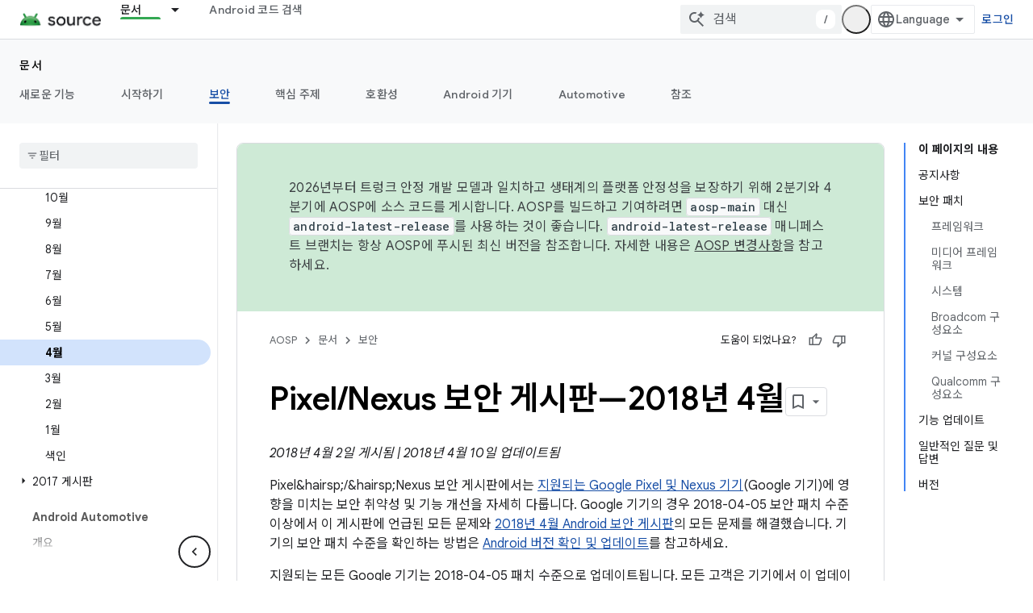

--- FILE ---
content_type: text/javascript
request_url: https://www.gstatic.com/devrel-devsite/prod/v6dcfc5a6ab74baade852b535c8a876ff20ade102b870fd5f49da5da2dbf570bd/js/devsite_devsite_heading_link_module__ko.js
body_size: -854
content:
(function(_ds){var window=this;var Pta=function(a){return(0,_ds.O)('<span class="devsite-heading" role="heading" aria-level="'+_ds.S(a.level)+'"></span>')},Qta=function(a){const b=a.id;a=a.label;return(0,_ds.O)('<button type="button" class="devsite-heading-link button-flat material-icons" aria-label="'+_ds.S(a)+'" data-title="'+_ds.S(a)+'" data-id="'+_ds.S(b)+'"></button>')};var V3=async function(a){a.m=Array.from(document.querySelectorAll("h1.add-link[id],h2:not(.no-link)[id],h3:not(.no-link)[id],h4:not(.no-link)[id],h5:not(.no-link)[id],h6:not(.no-link)[id]"));const b=await _ds.v();for(const c of a.m)try{b.registerIntersectionForElement(c,()=>{if(!c.querySelector(".devsite-heading-link")&&(c.classList.contains("add-link")||!(document.body.getAttribute("layout")==="full"||_ds.Wn(c,"devsite-dialog",null,3)||_ds.Wn(c,"devsite-selector",null,6)||_ds.Wn(c,"table",null,4)))){var d=
c.textContent||c.dataset.text;if(d&&c.id){const e="\uc774 \uc139\uc158\uc5d0 \ub300\ud55c \ub9c1\ud06c \ubcf5\uc0ac. "+d,f=_ds.st(Pta,{level:c.tagName[1]});for(const g of Array.from(c.childNodes))f.append(g);c.append(f);d=_ds.st(Qta,{id:c.id,label:d?e:"\uc774 \uc139\uc158\uc5d0 \ub300\ud55c \ub9c1\ud06c \ubcf5\uc0ac"});c.appendChild(d);c.setAttribute("role","presentation")}}b.unregisterIntersectionForElement(c)})}catch(d){}},Sta=function(a){a.eventHandler.listen(document.body,"devsite-page-changed",
()=>{V3(a)});a.eventHandler.listen(document,"click",b=>void Rta(a,b))},Rta=async function(a,b){b=b.target;const c=await _ds.v();if(b.classList.contains("devsite-heading-link")){var d=_ds.Wn(b,"devsite-expandable",null,3),e=d?d.id:b.dataset.id;if(e){d=_ds.C();d.hash=e;var f;let g,h,k;e=(k=(f=_ds.mm(c.getConfig()))==null?void 0:(g=_ds.y(f,_ds.hm,9))==null?void 0:(h=_ds.y(g,_ds.Gl,32))==null?void 0:h.Zp())!=null?k:!1;f=await c.hasMendelFlagAccess("MiscFeatureFlags","remove_cross_domain_tracking_params");
e&&f&&(d.searchParams.delete("_ga"),d.searchParams.delete("_gl"));f=document.createElement("div");f.innerText=d.href;_ds.Xy(a,[f]);await Tta(a,b)}}},Tta=async function(a,b){if(a.j){const c=b.getAttribute("aria-label");b.setAttribute("aria-label","\uc774 \uc139\uc158\uc5d0 \ub300\ud55c \ub9c1\ud06c\ub97c \ud074\ub9bd\ubcf4\ub4dc\ub85c \ubcf5\uc0ac\ud588\uc2b5\ub2c8\ub2e4.");_ds.lq(a.eventHandler,a.j,_ds.Zn,()=>{_ds.lq(a.eventHandler,a.j,_ds.Zn,()=>{b.setAttribute("aria-label",c)})})}},Uta=class extends _ds.Vm{constructor(){super();
this.eventHandler=new _ds.u;this.j=null;this.m=[]}async connectedCallback(){await V3(this);Sta(this);this.j=document.querySelector("devsite-snackbar")}async disconnectedCallback(){const a=await _ds.v();for(const b of this.m)a.unregisterIntersectionForElement(b);_ds.D(this.eventHandler)}};try{customElements.define("devsite-heading-link",Uta)}catch(a){console.warn("Unrecognized DevSite custom element - DevsiteHeadingLink",a)};})(_ds_www);
